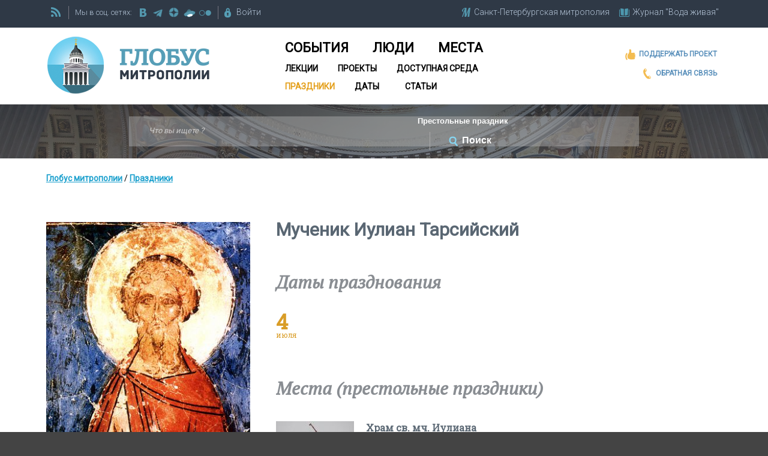

--- FILE ---
content_type: text/html; charset=windows-1251
request_url: https://globus.aquaviva.ru/feasts/mch-iuliana-tarsiyskogo-ok-284-305
body_size: 22925
content:
<!DOCTYPE html>
<html lang="ru">
<head>
<meta name="viewport" content="width=device-width, initial-scale=1.0">
<meta http-equiv="Content-Type" content="text/html; charset=windows-1251" />
<link rel="icon" href="/favicon.ico" type="image/x-icon" />
<link rel="shortcut icon" type="image/x-icon" href="/favicon.ico" />

<link href='https://fonts.googleapis.com/css?family=Roboto:400,300|Roboto+Slab|PT+Serif:400,400italic&subset=latin,cyrillic' rel='stylesheet' type='text/css'>

<link rel="stylesheet" type="text/css" href="/local/templates/globus/header.css" />
<link rel="stylesheet" type="text/css" href="/local/templates/globus/responsive.css" />
<link rel="stylesheet" type="text/css" href="/local/templates/globus/footer.css" />


	<link rel="apple-touch-icon-precomposed" href="/apple-touch-icon-precomposed.png"/>
	<link rel="apple-touch-icon-precomposed" sizes="72x72" href="/apple-touch-icon-72-precomposed.png" />
	<link rel="apple-touch-icon-precomposed" sizes="114x114" href="/apple-touch-icon-114-precomposed.png" />
	<link rel="apple-touch-icon-precomposed" sizes="144x144" href="/apple-touch-icon-144-precomposed.png" />
	<link rel="apple-touch-icon" href="/apple-touch-icon.png"/>
	<link rel="apple-touch-icon" sizes="72x72" href="/apple-touch-icon-72.png" />
	<link rel="apple-touch-icon" sizes="114x114" href="/apple-touch-icon-114.png" />
	<link rel="apple-touch-icon" sizes="144x144" href="/apple-touch-icon-144.png" />

<meta http-equiv="Content-Type" content="text/html; charset=windows-1251" />
<meta name="keywords" content="Мч. Иулиана Тарсийского (ок. 284-305)храмы, праздники, православные, престольные, святые, дни памяти" />
<link rel="canonical" href="http://globus.aquaviva.ru/feasts/mch-iuliana-tarsiyskogo-ok-284-305" />
<link href="/local/templates/globus/components/bitrix/news.detail/feast_view/style.css?15091146793774" type="text/css"  rel="stylesheet" />
<link href="/local/templates/admin4.css?1480685010376" type="text/css"  data-template-style="true"  rel="stylesheet" />
<link href="/local/templates/globus/components/bitrix/system.auth.form/auth/style.css?1450881063780" type="text/css"  data-template-style="true"  rel="stylesheet" />
<link href="/local/templates/globus/components/bitrix/menu/horizontal_multilevel/style.css?15555070216361" type="text/css"  data-template-style="true"  rel="stylesheet" />
<link href="/local/templates/globus/styles.css?15112710922890" type="text/css"  data-template-style="true"  rel="stylesheet" />
<link href="/local/templates/globus/template_styles.css?176668781535945" type="text/css"  data-template-style="true"  rel="stylesheet" />
<script src="/bitrix/js/main/jquery/jquery-1.12.4.min.js?168078776097163"></script>
<link rel="stylesheet" type="text/css" href="/local/lib/sajgak_core/main.css" media="screen">
<script src="//code.jquery.com/ui/1.11.4/jquery-ui.js"></script>
<script type="text/javascript" src="/local/templates/globus/globus_template.js?ver=2"></script>
<script type="text/javascript">jQuery(function(){jQuery('input[placeholder], textarea[placeholder]').placeholder();});</script>



<script  src="/bitrix/cache/js/s2/globus/template_07066f1f46dd6e31ef8dffd71c575760/template_07066f1f46dd6e31ef8dffd71c575760_v1.js?17658474952473"></script>
<script type="text/javascript">var _ba = _ba || []; _ba.push(["aid", "00f4b753f684bbf64db0e6a71c7902be"]); _ba.push(["host", "globus.aquaviva.ru"]); (function() {var ba = document.createElement("script"); ba.type = "text/javascript"; ba.async = true;ba.src = (document.location.protocol == "https:" ? "https://" : "http://") + "bitrix.info/ba.js";var s = document.getElementsByTagName("script")[0];s.parentNode.insertBefore(ba, s);})();</script>


<link rel="stylesheet" href="//code.jquery.com/ui/1.11.4/themes/smoothness/jquery-ui.css" />





<title>Мч. Иулиана Тарсийского (ок. 284-305) - сайт &quot;Глобус Санкт-Петербургской митрополии&quot;</title>
<link rel="alternate" type="application/rss+xml" title="Globus.AquaViva.Ru - Люди" href="/rss/rss_people.php">
<link rel="alternate" type="application/rss+xml" title="Globus.AquaViva.Ru - Места" href="/rss/rss_places.php">
<link rel="alternate" type="application/rss+xml" title="Globus.AquaViva.Ru - Мероприятия" href="/rss/rss_events.php">
<script type="text/javascript">

  var _gaq = _gaq || [];
  _gaq.push(['_setAccount', 'UA-27138234-3']);
  _gaq.push(['_trackPageview']);

  (function() {
    var ga = document.createElement('script'); ga.type = 'text/javascript'; ga.async = true;
    ga.src = ('https:' == document.location.protocol ? 'https://ssl' : 'http://www') + '.google-analytics.com/ga.js';
    var s = document.getElementsByTagName('script')[0]; s.parentNode.insertBefore(ga, s);
  })();

</script>
</head>

<body>

	<div id="panel"></div>
	<div class="allsite">
		<div class="head_adv">
					</div>
		<div class="head">
			<div class="head_main">
				<div class="head_firstline fwblock_dark lwpadding">




					<div class="another_sites">
						<div><a href="https://mitropolia.spb.ru" class="main-icons main-icons-mitropolia">
							<span class="img"><span></span></span>
							<span class="descr spb_mitr_fulltitle">Санкт-Петербургская митрополия</span>
							<span class="descr spb_mitr_shorttitle">СПб митрополия</span>
						</a></div>
		    			<div class="last_site"><a href="https://aquaviva.ru" title="&quot;Вода живая&quot;. Журнал о православном Петербурге" class="main-icons main-icons-book_blue">
			    			<span class="img"><span></span></span>
							<span class="descr">Журнал &quot;Вода живая&quot;</span>
		    			 </a></div>
		    		</div>
		    		<div class="vertical_line" id="vertical_line_3"></div>

					<div class="rss">
						<a class="main-icons main-icons-rss" href="/rss/" alt="RSS каналы сайта &quot;Глобус митрополии&quot; " ><span class="img"><span></span></span></a>
					</div>
					<div class="vertical_line" id="vertical_line_1"></div>
					<div class="social">
						<span class="description">Мы в соц. сетях:&nbsp;</span>
						<a href="https://vk.com/spb_church" target="_blank" title="Группа ВКонтакте" class="main-icons main-icons-vk">
							<span class="img"><span></span></span>
						</a>
												<a href="https://t.me/mitropolia" target="_blank" title="telegram" class="main-icons main-icons-telegram">
							<span class="img"><span></span></span>
						</a>						
						<a href="https://dzen.ru/id/63df93ddc30ab522dc4ce08d" target="_blank" title="dzen" class="main-icons main-icons-dzen">
							<span class="img"><span></span></span>
						</a>
						<a href="https://disk.yandex.ru/d/n9PdOEUJTQruUw/" target="_blank" title="Фотографии на яндекс диске" class="main-icons main-icons-ydisk">
							<span class="img"><span></span></span>
						</a>
						<a href="https://www.flickr.com/photos/mitropolia" target="_blank" title="flickr" class="main-icons main-icons-flickr">
							<span class="img"><span></span></span>
						</a>
						
						
					</div>
					<div class="vertical_line" id="vertical_line_2"></div>
					<div class="registration">
						


<div id="login-form-window">


<a href="" onclick="return CloseLoginForm()" style="float:right;">Закрыть [X]</a>

<form method="post" target="_top" action="/feasts/mch-iuliana-tarsiyskogo-ok-284-305?code=mch-iuliana-tarsiyskogo-ok-284-305">
			<input type="hidden" name="backurl" value="/feasts/mch-iuliana-tarsiyskogo-ok-284-305?code=mch-iuliana-tarsiyskogo-ok-284-305" />
	
	<input type="hidden" name="AUTH_FORM" value="Y" />
	<input type="hidden" name="TYPE" value="AUTH" />

	<div class="login_block">
		<label for="USER_LOGIN">Логин:</label>
		<input type="text" name="USER_LOGIN" maxlength="50" value="" size="17" />
	</div>
	<div class="password_block">
		<label for="USER_PASSWORD">Пароль:</label>
		<input type="password" name="USER_PASSWORD" maxlength="50" size="17" />
	</div>
	<input class="login-button" type="submit" name="Login" value="Войти" />
	<a class="forgot" href="http://aquaviva.ru/auth/forgot.php">Забыли свой пароль?</a>


	</form>
</div>

<a href="http://aquaviva.ru/personal/profile/" onclick="return ShowLoginForm();" class="main-icons main-icons-lock">
	<span class="img"><span></span></span>
	<span class="descr">Войти</span>
</a>&nbsp;&nbsp;&nbsp;&nbsp;



					</div>




				</div>



	    			    		<div class="head_whiteblock fwblock_white lwpadding">
				<div class="globus_head">
					<a href="/"><h2>Глобус митрополии</h2></a>
				</div>
				<div class="mainmenu">
				<ul class="horizontal-multilevel-menu">


	
	
		
							<li ><a href="/events/" class="root-item item-1">События</a></li>
			
		
	
	

	
	
		
							<li ><a href="/people/" class="root-item item-2">Люди</a></li>
			
		
	
	

	
	
		
							<li ><a href="/places/" class="root-item item-3">Места</a></li>
			
		
	
	

	
	
		
							<li ><a href="/lectures/" class="root-item item-4">Лекции</a></li>
			
		
	
	

	
	
		
							<li ><a href="/pravkonkurs/" class="root-item item-5">Проекты</a></li>
			
		
	
	

	
	
		
							<li ><a href="/places/access/" class="root-item item-6">Доступная среда</a></li>
			
		
	
	

	
	
		
							<li class="li-item-selected"><a href="/feasts/" class="root-item-selected item-7">Праздники</a></li>
			
		
	
	

	
	
		
							<li ><a href="/dates/" class="root-item item-8">Даты</a></li>
			
		
	
	

	
	
		
							<li ><a href="/books/pages/" class="root-item item-9">Статьи</a></li>
			
		
	
	


</ul>
<div class="menu-clear-left"></div>
				</div>
				<div class="left_links">
					<div>
						<a href="https://aquaviva.ru/help.php" target="_blank" title="Поддержать проект" class="main-icons main-icons-like_orange">
							<span class="img"><span></span></span>
							<span class="descr">Поддержать проект</span>
						</a>
					</div>
					<div>
					<a href="/feedback.php" target="_blank" title="Обратная связь" class="main-icons main-icons-phone">
						<span class="img"><span></span></span>
						<span class="descr">Обратная связь</span>

					</a>
					</div>
				</div>


				</div>




				<div class="clearfix"></div>


			</div><!-- head_main -->
		</div><!-- head -->

		<div class="clearfix"></div>


<div class="search_block">
	<div class="search_block2">
		<form action="/search/" id="main-form-search" action="/search" name="main-form-search">
           <input type="text" class="search-input" id="search-what" name="s" placeholder="Что вы ищете ?" value="">

           <div class="main-icons main-icons-arrow">
				<select name="search-where" id="select-where">
	           		<option value="places" >Места</option>
					<option value="people" >Люди</option>
					<option value="dates" >Даты</option>
					<option value="feasts" selected>Престольные праздники</option>
					<option value="lectures" >Лекции</option>
					<option value="pravkonkurs" >Проекты</option>
					<option value="access" >Доступная среда</option>
					<option value="sites">по нашим сайтам</option>
					<option value="eparh_sites">по сайтам епархий</option>
          		</select>

		   </div>
           <span class="vertical_line vertical_line_search"></span>
           <div class="main-icons-find-container" onClick = 'document.forms["main-form-search"].submit();'>
           		<div class="main-icons main-icons-find">
					<span class="img"><span></span></span>
		        	<input type="submit" class="search-button" value="Поиск">
		   		</div>
		   </div>

        </form>
	</div>
</div>
















<div class="fwblock_white feast-page lwpadding">
<div class="block_b">
<div class="breadcrumbs">	 	<div class="breadcrumb">
			<div id="breadcrumb"><a href="/" title="Глобус митрополии">Глобус митрополии</a>&nbsp;/&nbsp;<a href="http://globus.aquaviva.ru/feasts/" title="Праздники">Праздники</a></div>		</div></div>
	</div>
</div>
<div class="feast_view fwblock_white lwpadding rblocks_2_1 rblocks_right">
  <div class="rblock_2_of_3 first_block main_column">
						<h1 class="font_big1 detail_header">Мученик Иулиан Тарсийский</h1>
		<div class="holiday_date">
			<h3 class="heading3">Даты празднования</h3>		
					<div class="one_day float_block3">
														<span class="date"><span class="day">4</span> июля</span>
								<div class="detail">
																	</div>
												</div>
											</div>
		<div class="clearfix"></div>
					
			<div class="places iat_block">
									<h3 class="block_title">Места (престольные праздники)</h3>
								<div class="iat_elements">
									<a class="row float_block2" href="http://globus.aquaviva.ru/khram-sv-mch-iuliana-tarsiyskogo-leyb-gvardii-kirasirskogo-ego-velichestva-polka" >
						<span class="thumbnail">
							<img alt="" src="/images/thumbnails/places_130x130/image21486.1448522968-v3.jpg" width="130" height="130" />													</span>
						<span class="detail">
							<span class="title-link"><span >Храм св. мч. Иулиана Тарсийского лейб-гвардии Кирасирского Его Величества полка</span></span>
															<span class="i-icons i-icons-place">
									<span class="img"><span></span></span>
									<span class="descr">
										<address  >
											196607, Санкт-Петербург, Пушкинский район, г. Пушкин, Кадетский бул., дом 7											
										</address>
									</span>
								</span>
													</span>
					</a>
												</div>
			</div>
				<div class="clearfix"></div>		<h4 class="heading3">Ссылки</h4><div class="link rows-area"><div class="item"><span class="number">[1]</span>
							<img src="/images/icons/pravoslavie_ru.ico" alt="" title="Страница на сайте pravoslavie.ru"/>
	                        <a href="http://days.pravoslavie.ru/name/1145.htm" title="" target="_blank">Страница на сайте pravoslavie.ru</a>
	                		                
	                		
	                </div>
	              </div>	</div>
	<div class="rblock_1_of_3 pesnopeniya_block">
				<div class="images_block">
		<div class="detail_img">
							<a href="/upload/iblock/613/6135f4b80269087498caf7e3adb56c71.jpg" id="detail_picture_a">
					<img id="holiday_detail_picture_img"  class="detail_picture lightbox-if-click" src="/upload/iblock/613/6135f4b80269087498caf7e3adb56c71.jpg" alt="Мч. Иулиана Тарсийского (ок. 284-305)"  title="Мч. Иулиана Тарсийского (ок. 284-305)" />
				</a>	
											</div>
			<!-- share start -->
			<div class="share_block">
						<script src="//yastatic.net/es5-shims/0.0.2/es5-shims.min.js" charset="utf-8"></script>
		<script src="//yastatic.net/share2/share.js" charset="utf-8"></script>
				
		<div class="ya-share2"
				data-services="vkontakte,facebook,odnoklassniki,lj"
				data-counter=""
							data-image="https://globus.aquaviva.ru/upload/iblock/613/6135f4b80269087498caf7e3adb56c71.jpg"
													data-url="http://globus.aquaviva.ru/feasts/mch-iuliana-tarsiyskogo-ok-284-305"
				
		></div>
					</div>
			<!-- share end -->
		</div><!-- left_float_block !-->
					<div class="tropars">
						<h4 class="heading4">Тропарь</h4>			<div class="tropar rows-area">
				
									<div class="description">
											</div>
								<div class="text">глас 4<br />
Мученик Твой, Господи, Иулиан/ во страдании своем венец прият нетленный от Тебе, Бога нашего,/ имеяй бо крепость Твою,/ мучителей низложи,/ сокруши и демонов немощныя дерзости./ Того молитвами// спаси души наша.<br />
<br />
глас 1<br />
Светлыя постничества подвиги,/ радуяся, понесл еси, Иулиане Богоблаженне, с преподобною Василиссою,/ и страдания добльственно претерпел еси/ с честными твоими сострадальцы,/ с нимиже моли Христа Бога/ спастися душам нашим. </div>
			</div>
						</div>
		<div class="kondaks">				<h4 class="heading4">Кондак</h4>			<div class="kondak rows-area">
	
									<div class="description">
											</div>
								<div class="text">глас 2
Благочестия непобедимаго воина/ и истины согласника и оружника,/ вси достойно восхвалим/ Иулиана днесь/ и к нему возопиим:// моли Христа Бога о всех нас.

Иже в преподобных и мученицех/ преславнаго Иулиана и сподвижников его/ любовию память почитаем днесь,/ яко прославивших Господа Божественными делы/ и прославленных Господом Божественными чудесы,/ ихже песньми увенчаим, зовуще:/ радуйтеся, воини Христовы непобедимии.</div>
			</div>
						 </div>
				
			 
	</div>
</div>







	<!-- Add fancyBox -->
	<link rel="stylesheet" href="https://aquaviva.ru/script/fancybox/source/jquery.fancybox.css?v=2.1.5" type="text/css" media="screen" />
	<script type="text/javascript" src="https://aquaviva.ru/script/fancybox/source/jquery.fancybox.pack.js?v=2.1.5"></script>
	<link rel="stylesheet" href="https://aquaviva.ru/script/fancybox/source/helpers/jquery.fancybox-buttons.css?v=1.0.5" type="text/css" media="screen" />
	<link rel="stylesheet" href="https://aquaviva.ru/script/fancybox/source/helpers/jquery.fancybox-thumbs.css" type="text/css" media="screen" />
	<script type="text/javascript" src="https://aquaviva.ru/script/fancybox/source/helpers/jquery.fancybox-buttons.js?v=1.0.5"></script>
	<script type="text/javascript" src="https://aquaviva.ru/script/fancybox/source/helpers/jquery.fancybox-media.js?v=1.0.6"></script>
	<script type="text/javascript" src="https://aquaviva.ru/script/fancybox/source/helpers/jquery.fancybox-thumbs.js"></script>
	<script>
	$(function () {
		 $("#detail_picture_a").fancybox({
			 closeBtn: true,
		     openEffect	: 'elastic',
		     closeEffect	: 'elastic',
	     });
	});
	</script>
<div class="feast_view news_detail fwblock_grey lwpadding fblocks_3_1 rblocks_right">		<div class="clearfix"></div>		<div class="clearfix"></div>		<div class="clearfix"></div></div>

 <div class="clearfix"></div>

<div class="clearfix"></div>
<div class="footer_whiteblock fwblock_white2 bottom_menu_container">
	<div class="bottom_menu">
				<ul class="horizontal-multilevel-menu">


	
	
		
							<li ><a href="/people/" class="root-item item-1">Люди</a></li>
			
		
	
	

	
	
		
							<li ><a href="/places/" class="root-item item-2">Места</a></li>
			
		
	
	

	
	
		
							<li ><a href="/events/" class="root-item item-3">События</a></li>
			
		
	
	

	
	
		
							<li ><a href="/dates/" class="root-item item-4">Даты</a></li>
			
		
	
	

	
	
		
							<li ><a href="/pravkonkurs/" class="root-item item-5">Проекты</a></li>
			
		
	
	

	
	
		
							<li class="li-item-selected"><a href="/feasts/" class="root-item-selected item-6">Праздники</a></li>
			
		
	
	


</ul>
<div class="menu-clear-left"></div>
	</div>
</div>


<div class="footer fwblock_dark3 lwpadding">
	<div class="float_blocks">
		<div class="float_block5 block1">
			<div class="globus_logo">
				<img src="/images/logo_globus_mitropolii2.png" alt="Проект &quot;Глобус митрополии&quot;">
			</div>
		</div>
		<div class="float_block5 block2">
			<div class="links">
				<a href="/feedback.php">Обратная связь</a>
				<a href="https://aquaviva.ru/help.php" target="_blank" title="Поддержать проект">Поддержать проект</a>
				<a href="/about.php">О проекте</a>
				<a href="/map.php">Карта сайта</a>
			</div>
		</div>
		<div class="float_block5 block3">
		 	<div class="another_sites">
				<div class="description">Наши сайты:&nbsp;</div>
				<div class="site"><a href="https://mitropolia.spb.ru" title="Cайт Санкт-Петербургской митрополии">Санкт-Петербургская митрополия</a></div>
		    	<div class="site last_site"><a href="https://aquaviva.ru" title="&quot;Вода живая&quot;. Журнал о православном Петербурге">Журнал &quot;Вода живая&quot;</a></div>
		 	</div>
		</div>
		<div class="float_block5 block4">
			<div class="phone">
				<div class="description">Телефон редакции проекта<br>"Глобус митрополии":</div>
				<span class="code_city">(812)</span><span class="number">274-16-45</span>
			</div>
			<div class="social">
						<div class="description">Мы в соц. сетях:&nbsp;</div>
						<a href="https://vk.com/spb_church" target="_blank" title="Группа ВКонтакте" class="main-icons main-icons-vk">
							<span class="img"><span></span></span>
						</a>
												<a href="https://t.me/mitropolia" target="_blank" title="telegram" class="main-icons main-icons-telegram">
							<span class="img"><span></span></span>
						</a>						
						<a href="https://dzen.ru/id/63df93ddc30ab522dc4ce08d" target="_blank" title="dzen" class="main-icons main-icons-dzen">
							<span class="img"><span></span></span>
						</a>
						<a href="https://disk.yandex.ru/d/n9PdOEUJTQruUw/" target="_blank" title="Фотографии на яндекс диске" class="main-icons main-icons-ydisk">
							<span class="img"><span></span></span>
						</a>
						<a href="https://www.flickr.com/photos/mitropolia" target="_blank" title="flickr" class="main-icons main-icons-flickr">
							<span class="img"><span></span></span>
						</a>
						
									</div>

		</div>


		<div class="float_block5 block5">

		<div class="evne">
			<a href="http://evne.com.ua" title="Разработка дизайна: EVNE developers" target="_blank">
				<img src="/images/evne2.png" alt="EVNE" title="Разработка дизайна: EVNE developers">
			</a>
		</div>

		<div class="yandex_metrika">
<!-- Yandex.Metrika informer -->
<a href="https://metrika.yandex.ru/stat/?id=14088241&amp;from=informer"
target="_blank" rel="nofollow"><img src="https://informer.yandex.ru/informer/14088241/3_0_8DAAE6FF_6D8AC6FF_1_pageviews"
style="width:88px; height:31px; border:0;" alt="Яндекс.Метрика" title="Яндекс.Метрика: данные за сегодня (просмотры, визиты и уникальные посетители)" class="ym-advanced-informer" data-cid="14088241" data-lang="ru" /></a>
<!-- /Yandex.Metrika informer -->
		</div>


		</div>
	</div><!-- float_blocks -->
<div class="clearfix"></div>
<div class="copyright"><div>© ИА "ВОДА ЖИВАЯ". <a href="https://globus.aquaviva.ru" title="Сайт &quot;Глобус митрополии&quot; (Глобус епархии); - Православные священники, церкви, храмы, монастыри, соборы, организации и мероприятия Санкт-Петербургской митрополии (Санкт-Петербург и ленинградская область)">Проект "Глобус епархии"</a>, 2011-2026</div></div>
<div class="sajgak_copyright">Разработка сайта: <a href="http://sajgak.ru">Sajgak</a></div>
</div>
</div><!-- all_site-->

<!-- Yandex.Metrika counter -->
<script type="text/javascript" >
   (function(m,e,t,r,i,k,a){m[i]=m[i]||function(){(m[i].a=m[i].a||[]).push(arguments)};
   m[i].l=1*new Date();
   for (var j = 0; j < document.scripts.length; j++) {if (document.scripts[j].src === r) { return; }}
   k=e.createElement(t),a=e.getElementsByTagName(t)[0],k.async=1,k.src=r,a.parentNode.insertBefore(k,a)})
   (window, document, "script", "https://mc.yandex.ru/metrika/tag.js", "ym");

   ym(14088241, "init", {
        clickmap:true,
        trackLinks:true,
        accurateTrackBounce:true
   });
</script>
<noscript><div><img src="https://mc.yandex.ru/watch/14088241" style="position:absolute; left:-9999px;" alt="" /></div></noscript>
<!-- /Yandex.Metrika counter -->

</body>
</html>


--- FILE ---
content_type: text/css
request_url: https://globus.aquaviva.ru/local/templates/globus/header.css
body_size: 18906
content:
/*Основные цвета: #243e99 (тёмно-синий)*/
body{
	padding:0 !important;
	font-family:'Roboto',Arial,Helvetica,sans-serif !important;
}
.allsite{
	background: #FFF;
}



/* ================ head_firstline (верхняя чёрная полоса) ============================== */

.head_firstline{color:#DDEEF5; font-size:14px; overflow:hidden; font-weight: 300; padding-bottom:10px !important;}
.head_firstline A{color:#b3c3df !important; font-weight: 300;}
.head_firstline A:hover{color:#FFF !important; text-decoration:none;}
.head_firstline .rss{float:left; margin: 0 5px;}
.head_firstline .rss A .description{
	font-style:italic;
	font-size:13px;
	font-family:'PT Serif Italic';
	color: #b3c3d6 !important;
    display: inline-block;
    margin: 2px 0 0 10px;
    vertical-align: top;
    transition: color 0.7s ease;
}
.head_firstline .social .description{
	font-style:italic;
	font-family: Roboto;
    font-size: 13px;
    font-style: normal;
	color: #b3c3d6 !important;
    display: inline-block;
    margin: 3px 0 0 0;
    vertical-align: top;
}
.head_firstline .rss A:hover .description{
	color: #fff !important;
}

.head_firstline .social{float:left; margin: 0 5px; font-family:'PT Serif Italic'; color: #b3c3d6; font-style:italic;}
.head_firstline .social A:hover{text-decoration:none;}

.head_firstline .rss img,
.head_firstline .another_sites img,
.head_firstline .registration img,
.head_firstline .registration #logout_input,
.head_firstline .social img{
	vertical-align: middle;width:20px; height: 20px;
}
.head_firstline A>img:hover{
	/*box-shadow: 0 0 5px rgba(255,255,255,0.5);*/
	opacity:0.7;
}

.head_firstline .another_sites{float:right; margin: 0 5px;}
.head_firstline .another_sites DIV{display:inline-block; margin-right:10px;}
.head_firstline .another_sites DIV.last_site{margin-right:0;}
.head_firstline .another_sites A .descr,
.head_firstline .registration A .descr
{
	display:inline-block;
	margin: 2px 0 0 0;
    vertical-align: top;
    color: #b3c3d6 !important;
    transition: color 0.7s ease;
}
.head_firstline .another_sites A:hover .descr,
.head_firstline .registration A:hover .descr
{
	color: #fff !important;
}
.head_firstline .another_sites A .spb_mitr_fulltitle{display:inline-block !important;}
.head_firstline .another_sites A .spb_mitr_shorttitle{display:none !important;}

.head_firstline .vertical_line{
    background: #757580;
    float: left;
    height: 22px;
    margin: 0 5px;
    width: 1px;
}
.head_firstline #vertical_line_3{float:left;display:none;}
.head_firstline .registration{float:left; margin-right:10px;}

/* ================ head_whiteblock (белый блок с логотипом, меню и ссылками) ============= */

.head_whiteblock{
	overflow: hidden;
	padding-bottom:10px !important;
}

.globus_head{
	float:left;
	width:277px;
	height:106px;
}
.globus_head a{
	display:block;
	background: transparent url("/images/logo_globus_mitropolii.png");
	float:left;
	width:277px;
	height:106px;
	max-width:100%;
}

.head .globus_head h1,.head .globus_head h2{
	visibility:hidden;
}

.head .mainmenu {
    float: left;
    margin-left: 10%;
    padding: 1px 0 0;
    text-align: center;
    width: 385px;
}
.head .mainmenu li:last-child A{
	padding-left:30px;
	padding-right: 10px;
}
.head .mainmenu UL.horizontal-multilevel-menu{
	width:auto;
	float:none;
}
.left_links{
	float:right;
	width: 167px;
	padding: 23px 8px 10px 0;
	text-align: right;
}
.left_links div{
	margin-bottom:5px;
}
.left_links a{
	color: #5A90BB !important;
    font-size: 12px;
    font-weight: bold;
    text-transform: uppercase;
    text-decoration:none;
}
.left_links A .descr
{
	display:inline-block;
	margin: 4px 0 0 0;
    vertical-align: top;
    color: #5A90BB !important;
    transition: color 0.7s ease;
}
.left_links A:hover .descr{
	color: #000 !important;
}

.left_links a:hover{
	color: #000;
	text-decoration:none;
}
.left_links img{
	vertical-align: middle;

}
.search_block{
	margin:0;
	padding: 0;
	background: #555 url("/images/background-church.png") bottom no-repeat;
	color: #fff;
	height: 90px;
}
.search_block2 {
    background: transparent url("/images/background-transparent2.png") repeat;
    color: #fff;
    height: 50px;
    margin: 0 auto;
    position: relative;
    top: 20px;
    width: 850px;
}
.search_block2 .search-input {
    background: transparent none repeat scroll 0 0;
    border: 0 none;
    color: #fff !important;
    display: block;
    float: left;
    font-size: 13px;
    font-style:italic;
    font-family:"Roboto Italic","Roboto",sans-serif;
    height: 100%;
    margin: 0;
    padding: 16px 33px;
    width: 415px;
}
.search_block .main-icons-find{
	float: left;
	padding: 14px 8px;
	cursor: pointer;
}
.search_block2 .main-icons-find .search-button {
    background: transparent none repeat scroll 0 0;
    border: 0 none;
    color: #fff;
    display: inline-block;
    vertical-align: top;
    font-size: 16px;
    font-weight:bold;
    margin: 0;
    position:relative;
    left:-30px;
    padding-left: 30px;
}

.search_block2 .search-button:hover{
	color:#EEE;
	cursor:pointer;
}
.search_block2 #select-where-button{
    float: left;
    padding: 16px 0;
}



.search_block2 #select-where {
    background: rgba(0,0,0,0);
    border: 0;
    color: white;
    display: inline-block;
    width:190px;
    position:relative;
    padding-right:40px;
    vertical-align:top;
    text-align:right;
    font-weight:bold;
    font-size:13px;
    -webkit-appearance: none; /*for WebKit*/
    -o-appearance:none;
    -moz-appearance: none; /* for FF */
     text-indent: 0.01px; /* for FF */
     text-overflow: ''; /* for FF */
     -ms-appearance: none; /* for IE */
     appearance: none!important; /* for IE */
}
.search_block2 #select-where OPTION{
	text-align:left;
	background:#555;
}
.search_block2 #select-where::-ms-expand {
  display: none;
}
.search_block2. ui-selectmenu-button{

}
.search_block2 .ui-selectmenu-button span.ui-selectmenu-text{
	padding:0 5px;
	text-align:right;
	display:inline-block;
}


.search_block2 .ui-icon-triangle-1-s{
	background-image: url('/images/icons/2015/main_icons.png') !important;
	width: 22px;
    height: 22px;
    background-position: -487px -5px;
    margin-top: -12px !important;
}
.search_block2 .ui-state-default{
	background:none;
	border:0;
	color: white;
	font-weight:bold;
    font-size:13px;
    font-family:'Roboto';
}



.search_block .vertical_line{
    background: #AAA;
    float: left;
    height: 30px;
    margin: 10px 20px;
    width: 1px;
}


/* ---- input placeholder---------------- */

::-webkit-input-placeholder { /* Chrome и Safari */
    color: #CCC;
}
input[placeholder]{
	color: #CCC !important;
    text-overflow:ellipsis;
    opacity: 1; transition: opacity 0.7s ease;
}

:-moz-placeholder { /* Firefox 18- */
    color: #CCC !important;
    text-overflow:ellipsis;
    opacity: 1; transition: opacity 0.7s ease;
}

::-moz-placeholder { /* Firefox 19+ */
    color: #CCC !important;
    text-overflow:ellipsis;
    opacity: 1; transition: opacity 0.7s ease;
}

:-ms-input-placeholder { /* IE10 */
    color: #CCC !important;
    text-overflow:ellipsis;
    opacity: 1; transition: opacity 0.7s ease;
}

.placeholder { /* IE7 - IE9 */
    color: #CCC;
}
input:focus::-webkit-input-placeholder {opacity: 0; transition: opacity 0.7s ease;}
input:focus::-moz-placeholder          {opacity: 0; transition: opacity 0.7s ease;}
input:focus:-moz-placeholder           {opacity: 0; transition: opacity 0.7s ease;}
input:focus:-ms-input-placeholder      {opacity: 0; transition: opacity 0.7s ease;}


/*  */
.main-icons .img{
    background-image: url('/images/icons/2015/main_icons.png');
    background-repeat: no-repeat;
    display: inline-block;
    position: relative;
    opacity:1;
    transition: opacity 0.4s ease-out 0s;
    filter: alpha(opacity=100);
    max-width:none;

}
.main-icons .img SPAN{
	opacity:0;
	transition: opacity 0.5s ease-out 0s;
	background-image: url('/images/icons/2015/main_icons.png');
    background-repeat: no-repeat;
    display: inline-block;
    bottom: 0;
    left: 0;
    opacity: 0;
    filter: alpha(opacity=0);
    position: absolute;
    top: 0;
}
.main-icons:hover .img{

}
.main-icons:hover .img SPAN{
	opacity:1;
	filter: alpha(opacity=100);

}
.main-icons-rss .img{
    width: 22px;
    height: 22px;
    background-position: -397px -5px;
}

.main-icons-rss .img SPAN{
	width: 22px;
    height: 22px;
    background-position: -397px -39px;

}

.main-icons-vk .img{
    width: 22px;
    height: 22px;
    background-position: -461px -5px;
}
.main-icons-vk .img SPAN{
    width: 22px;
    height: 22px;
    background-position: -461px -39px;
}
.main-icons-facebook .img{
    width: 22px;
    height: 22px;
    background-position: -37px -5px;
}
.main-icons-facebook .img SPAN{
    width: 22px;
    height: 22px;
    background-position: -37px -39px;
}

.main-icons-book_blue .img{
    width: 22px;
    height: 22px;
    background-position: -5px -5px;
}
.main-icons-book_blue .img SPAN{
    width: 22px;
    height: 22px;
    background-position: -5px -39px;
}

.main-icons-find .img{
    width: 22px;
    height: 22px;
    background-position: -69px -4px;
}
.main-icons-find .img SPAN{
    width: 22px;
    height: 22px;
    background-position: -69px -38px;
}

.main-icons-flickr .img{
    width: 22px;
    height: 22px;
    background-position: -101px -5px;
}
.main-icons-flickr .img SPAN{
    width: 22px;
    height: 22px;
    background-position: -101px -39px;
}

.main-icons-instagram .img{
    width: 22px;
    height: 22px;
    background-position: -133px -5px;
}
.main-icons-instagram .img SPAN{
    width: 22px;
    height: 22px;
    background-position: -133px -39px;
}

.main-icons-key_24x20 .img{
    width: 24px;
    height: 20px;
    background-position: -165px -5px;
}
.main-icons-key_24x20 .img SPAN{
    width: 24px;
    height: 20px;
    background-position: -165px -39px;
}


.main-icons-like_orange .img{
    width: 24px;
    height: 24px;
    background-position: -199px -5px;
}
.main-icons-like_orange .img SPAN{
    width: 24px;
    height: 24px;
    background-position: -199px -39px;
}

.main-icons-lock .img{
    width: 22px;
    height: 22px;
    background-position: -233px -5px;
}
.main-icons-lock .img SPAN{
    width: 22px;
    height: 22px;
    background-position: -233px -39px;
}

.main-icons-logout .img{
    width: 22px;
    height: 22px;
    background-position: -265px -5px;
}
.main-icons-logout .img SPAN{
    width: 22px;
    height: 22px;
    background-position: -265px -39px;
}

.main-icons-mitropolia .img{
    width: 22px;
    height: 22px;
    background-position: -297px -5px;
}
.main-icons-mitropolia .img SPAN{
    width: 22px;
    height: 22px;
    background-position: -297px -39px;
}

.main-icons-people .img{
    width: 22px;
    height: 22px;
    background-position: -331px -5px;
}
.main-icons-people .img SPAN{
    width: 22px;
    height: 22px;
    background-position: -331px -39px;
}

.main-icons-phone .img{
    width: 24px;
    height: 24px;
    background-position: -363px -5px;
}
.main-icons-phone .img SPAN{
    width: 24px;
    height: 24px;
    background-position: -363px -39px;
}

.main-icons-twitter .img{
    width: 22px;
    height: 22px;
    background-position: -429px -5px;
}
.main-icons-twitter .img SPAN{
    width: 22px;
    height: 22px;
    background-position: -429px -39px;
}
.main-icons-arrow .img{
    width: 22px;
    height: 22px;
    background-position: -487px -5px;
}
.main-icons-arrow .img SPAN{
    width: 22px;
    height: 22px;
    background-position: -487px -39px;
}

.main-icons-youtube .img{
    width: 22px;
    height: 22px;
    background-position: -517px -5px;
}
.main-icons-youtube .img SPAN{
    width: 22px;
    height: 22px;
    background-position: -517px -39px;
}

.main-icons-dzen .img{
    width: 22px;
    height: 22px;
    background-position: -545px -5px;
}
.main-icons-dzen .img SPAN{
    width: 22px;
    height: 22px;
    background-position: -545px -39px;
}

.main-icons-rutube .img{
    width: 22px;
    height: 22px;
    background-position: -568px -5px;
}
.main-icons-rutube .img SPAN{
    width: 22px;
    height: 22px;
    background-position: -568px -39px;
}

.main-icons-telegram .img{
    width: 22px;
    height: 22px;
    background-position: -588px -5px;
}
.main-icons-telegram .img SPAN{
    width: 22px;
    height: 22px;
    background-position: -588px -39px;
}

.main-icons-ydisk .img{
    width: 22px;
    height: 22px;
    background-position: -609px -5px;
}
.main-icons-ydisk .img SPAN{
    width: 22px;
    height: 22px;
    background-position: -609px -39px;
}

.main-icons-ok .img{
    width: 22px;
    height: 22px;
    background-position: -629px -5px;
}
.main-icons-ok .img SPAN{
    width: 22px;
    height: 22px;
    background-position: -629px -39px;
}



@media only screen and (max-width: 1450px){
	
	/* Уменьшаются отступы сайта справа и слева */
	.lwpadding{
	padding-left:6% !important;
	padding-right:6% !important;
	}
	.lwblock{
		margin:0 6% !important;
	}

}
@media only screen and (max-width: 1330px){
	/*Немного уменьшаем отступ меню слева, чтобы оно было по центру */
	.head .mainmenu {margin-left: 9%;}

}
@media only screen and (max-width: 1260px){
	/*Немного уменьшаем отступ меню слева, чтобы оно было по центру */
	.head .mainmenu {margin-left: 7%;}

	/* Уменьшаются отступы сайта справа и слева */
	.lwpadding{
	padding-left:5% !important;
	padding-right:5% !important;
	}
	.lwblock{
		margin:0 5% !important;
	}
}
@media only screen and (max-width: 1200px){
	/*Немного уменьшаем отступ меню слева, чтобы оно было по центру */
	.head .mainmenu {margin-left: 5%;}
}
@media only screen and (max-width: 1180px){
	/*Немного уменьшаем отступ меню слева, чтобы оно было по центру */
	.head .mainmenu {margin-left: 3%;}
}	

@media only screen and (max-width: 1100px){	
	/*Убираются подсказки*/
	.head_firstline .description{display:none !important;}
}

@media only screen and (max-width: 1020px){
	/*Немного уменьшаем отступ меню слева, чтобы оно было по центру */
	.head .mainmenu{margin-left: 2%;}

}
@media only screen and (max-width: 980px){
	/* Ссылки справа уезжают вниз, ставятся в одну строчку */
	.left_links{padding: 4px 8px 3px 0; width:420px;}
	.left_links div{display:inline-block;}
	
	/*Уменьшаем размер формы поиска*/
	.search_block2{width: 700px;}
	.search_block2 .search-input {width:265px;}
}

@media only screen and (max-width: 950px){
	/*Cсылки на сайты (.another_sites) переезжают вверх, подсказки возвращаем*/
	.head_firstline .another_sites{float:none; padding-bottom:3px; text-align:right;}
	.head_firstline #vertical_line_3{display:none;}
	.head_firstline #vertical_line_2{display:none;}
	.head_firstline .registration{float:right;}
	.head_firstline .description{display:inline;}

	/* Уменьшаются отступы сайта справа и слева */
	.lwpadding{
		padding-left:2% !important;
		padding-right:2% !important;
	}
	.lwblock{
		margin:0 2% !important;
	}

	/*Уменьшаем размер формы поиска*/
	.search_block2{width: 750px;}
	.search_block2 .search-input {width:315px;}
}


@media only screen and (max-width: 750px){
	/*Уменьшаем размер формы поиска*/
	.search_block2{width: 660px;}
	.search_block2 .search-input {width:215px;}
	
	
}

@media only screen and (max-width: 690px){
	/*Подсказки снова убираем*/
	.head_firstline .description{display:none !important;}

	/* Уменьшаются отступы сайта справа и слева */
	.lwpadding{
		padding-left:1% !important;
		padding-right:1% !important;
	}
	.lwblock{
		margin:0 1% !important;
	}
	

	/*Уменьшаем размер формы поиска*/
	.search_block2{width: 600px;}
	.search_block2 .search-input {width:215px; padding:16px 1px 16px 16px;}
	.search_block2 #select-where {width:170px;}




}
@media only screen and (max-width: 640px){

	/*Уменьшаем размер формы поиска*/
	.search_block2{width: 498px;}
	.search_block2 .search-input {width:170px;}
	.search_block .main-icons-find{padding: 14px 2px 14px 10px;}
	.search_block2 .vertical_line_search{margin:10px 5px;}


}
@media only screen and (max-width: 540px){
	/* Ccылки справа уходят под меню и становятся в одну строчку */
	.left_links{padding: 3px 8px 3px 0; width:330px;}

	/* Убираем слово "Поиск" из формы поиска*/
	.search_block2{width: 413px;}
	.search_block2 .main-icons-find{max-height:30px;}
	.search_block2 .main-icons-find .search-button{display:none;}
	.search_block .main-icons-find{padding: 14px 2px; width:26px;}
	.search_block .main-icons-find-container{width:26px; overflow: hidden;}
}

@media only screen and (max-width: 490px){
	/*Меняем название сайта СМ с длинного на короткое*/
	.head_firstline .another_sites A .spb_mitr_shorttitle{display:inline-block !important;}
	.head_firstline .another_sites A .spb_mitr_fulltitle{display:none !important;}
	.head_firstline .another_sites{float:none; padding-bottom:3px; text-align:left;}

	/*.search_block{height:140px;}
	.search_block2 {height:100px; width:90%;}
	.search_block2 .search-input {width: 90%;}
	.search_block .vertical_line{display:none;}
	.search_block .main-icons-find {float:right;  margin-right: 10px;}
	.search_block2 .main-icons-arrow{float:left;}*/

	.search_block2	{width:90%;}
	.search_block2 .search-input {width: 80%;}
	.search_block2 #select-where-button,.search_block2 #select-where {display:none;}
	.search_block .main-icons-find-container{width: 10%;}



}
@media only screen and (max-width: 400px){
	.head .mainmenu{margin-left: 0;}
	.head .horizontal-multilevel-menu li a.root-item,
	.head .horizontal-multilevel-menu li a.root-item-selected{
		padding:5px 25px 5px 5px !important;
	}
}	
@media only screen and (max-width: 390px){
	/*Регистрацию в отдельную строчку внизу */
	.head_firstline .registration{padding-top:3px;}
	.head_firstline .social {
    	float: none;
    	margin: 0 5px;
    	text-align: left;
	}
	.left_links{width:auto;}

	.search_block2 .search-input {width: 75%;}
	

}
@media only screen and (max-width: 350px){

	/*Меняем название сайта СМ с короткого на длинное*/
	.head_firstline .another_sites A .spb_mitr_fulltitle{display:inline-block !important;}
	.head_firstline .another_sites A .spb_mitr_shorttitle{display:none !important;}
	
	.head .mainmenu{
		width:auto;
		
	}
}

--- FILE ---
content_type: text/css
request_url: https://globus.aquaviva.ru/local/templates/globus/components/bitrix/news.detail/feast_view/style.css?15091146793774
body_size: 3774
content:
/**
/* @link /bitrix/news.detail/feast_view/style.css
*/

.block_h1b #breadcrumb, .block_b #breadcrumb{
	background: #FFF !important;
}
.feast_view .h1_block{
	
}

.feast_view .images_block{
	margin:0;
	padding:5px 20px 20px 0;
}	

.feast_view .left_float_block{
	float:left;
	margin: 0 20px 20px 0;
}
.feast_view .main_block {
    float: right;
    overflow: hidden;
    width: 74%;
    margin-left:3%
}
.feast_view .left_block {
    width: 23%;
    margin:0;
}
.feast_view .holiday_date h4{
	font-style:italic;
	font-family: "PT Serif Bold Italic","PT Serif Bold","PT Serif",sans-serif;
	font-size:23px;
	color:#898d92;
	text-align:left;
	font-weight:bold;
	margin-bottom:15px;
}

.feast_view .holiday_date .float_block3 {
    margin: 10px 3% 20px 0;
    min-width: 160px;
    width: 28%;
}
.main_column h3.heading3, .main_column h4.heading3, h3.block_title{
	text-align:left;
	font-style: italic;
	margin-bottom:20px;
}
.feast_view .holiday_date .detail {
    display: block;
    margin-left: 60px;
    vertical-align: top;
}
.feast_view .holiday_date .date {
    color: #D99D27;
    float: left;
    font-family: "Roboto Slab","Roboto",serif;
    font-size: 12px;
}
.feast_view .holiday_date .date .day{
	font-size: 35px;
    line-height: 30px;
    margin-right: 6px;
    display:block;
    font-weight:bold;
}

.feast_view .detail_img{
	overflow:hidden;
	margin-bottom:8px;
}
.feast_view  .img_description{
    background: #EEE;
    margin:0;
    width:100%;
    padding:7px;
    font-size:11px;
    font-style:italic;
    box-sizing: border-box;
    clear: both;
}
.feast_view .images_block .detail_picture
{
	float:left;
	margin:0;
	/*max-height: 500px;*/
	width:100%;
}
.feast_view .places .row{
	min-height:190px;
}

.feast_view .tropars,.feast_view .kondaks, .feast_view .prays, .feast_view .velichanie{
	margin:20px 0;
	padding:20px 20px 20px 0;
}
.feast_view .tropar,.feast_view .kondak, .feast_view .velichanie, .feast_view .pray{
    margin-bottom: 25px;
}
.tropar .description, .kondak .description, .velichanie .description, .pray .description{
  font-size: 14px;
  font-family: "Roboto Black","Roboto";
  font-weight:bold;
  margin-bottom:20px;
  color: rgb(139, 187, 203);
  text-transform: uppercase;
}
.tropar .text,.kondak .text, .pray .text, .velichanie .text{
  font-size: 15px;
  font-family: "PT Serif","serif";
  color: rgb(110, 116, 124);
  font-style: italic;
}
.opisanie{
	margin-bottom:50px;
}
.opisanie .text :first-child::first-letter,
.opisanie .text::first-letter{
  font-size: 70px;
  font-family: "PT Serif",serif;
  color: rgb(90, 103, 115);
  font-weight: bold;
  font-style: italic;
  float:left;
  margin: 0 20px 20px 0;
}
.opisanie .text{
	font-family: "Roboto Regular","Roboto",serif;
	font-size:14px;
	color: 3e3e3e;
	line-height: 1.5;
}
.link{
	margin-bottom:30px;
}
.link .webcite {
    color: #aaa !important;
    font-size: 9px;
    font-weight: normal;
    margin-left: 10px;
}
.link .number {
    float: left;
    font-family: "Roboto";
    font-size: 15px;
    font-weight: bold;
    width: 30px;
}
.link .item{
	margin-top:5px;
	min-height: 30px;
}
.link img{float:left; margin: 0 10px 5px 0; width:19px; height:19px;}

.date_comment_block_a{
	color: #777 !important;
	font-weight:normal;
	text-decoration: none; 
    border-bottom: 1px dashed #777;
}
.date_comment_block_a:hover{
	text-decoration: none; 
	color: #000 !important;
}
.text_html_block.date_comment {
    border: 1px solid #777;
    border-radius: 10px;
    color: #555;
    margin: 7px 0;
    padding: 10px;
    display: block;
}
.holiday_date .info {
    color: #777;
    font-style: italic;
    display: inline-block;
}


.like{text-align:right;}
#arm_div{
width:67px;
height:29px;
background-image:url(/images/icons/place/arm.png);

margin-top: 17px;
}


